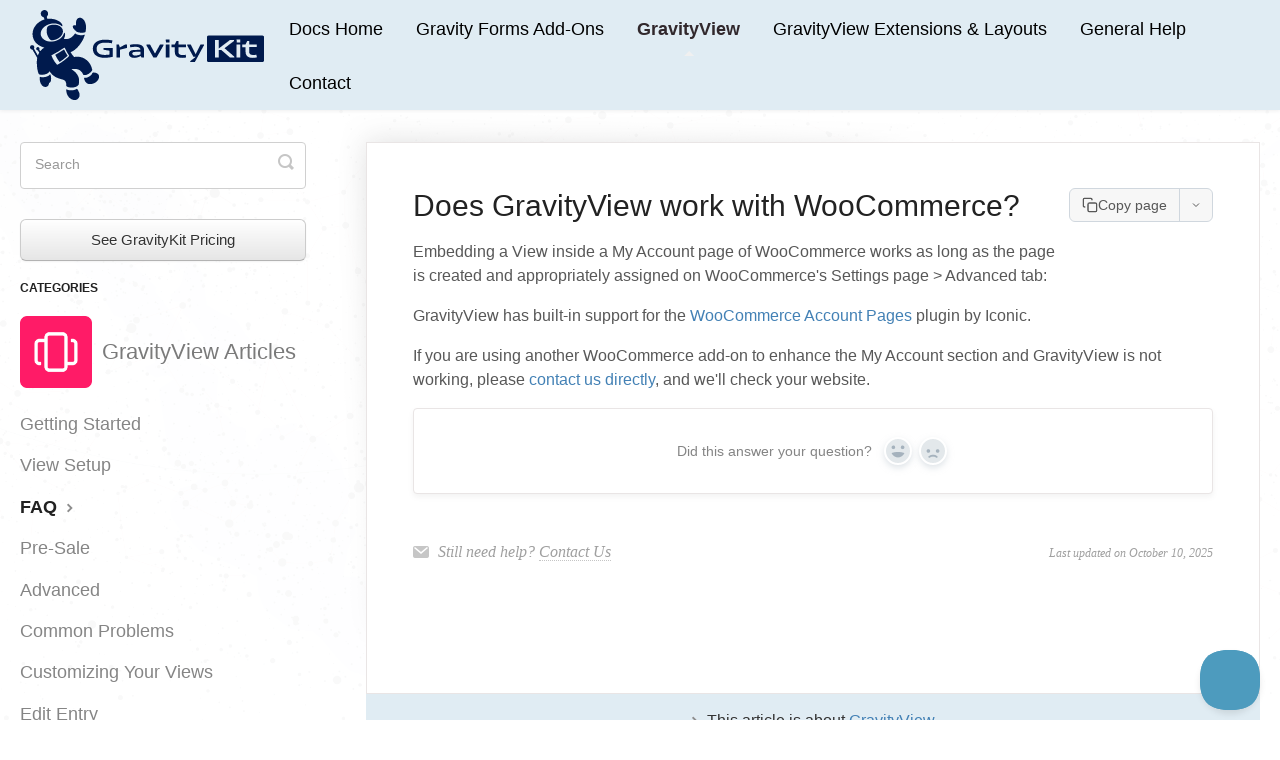

--- FILE ---
content_type: text/html; charset=utf-8
request_url: https://docs.gravitykit.com/article/685-does-gravityview-work-with-woocommerce
body_size: 7294
content:


<!DOCTYPE html>
<html>
    
<head>
    <meta charset="utf-8"/>
    <title>Does GravityView work with WooCommerce? - GravityKit Support, Knowledge Base, How-To &amp; Docs</title>
    <meta name="viewport" content="width=device-width, maximum-scale=1"/>
    <meta name="apple-mobile-web-app-capable" content="yes"/>
    <meta name="format-detection" content="telephone=no">
    <meta name="description" content="Embedding a View inside a My Account page of WooCommerce works as long as the page is created and appropriately assigned on WooCommerce&#x27;s Settings page &gt; Advanc"/>
    <meta name="author" content="GravityKit"/>
    <link rel="canonical" href="https://docs.gravitykit.com/article/685-does-gravityview-work-with-woocommerce"/>
    
        
   
            <meta name="twitter:card" content="summary"/>
            <meta name="twitter:title" content="Does GravityView work with WooCommerce?" />
            <meta name="twitter:description" content="Embedding a View inside a My Account page of WooCommerce works as long as the page is created and appropriately assigned on WooCommerce&#x27;s Settings page &gt; Advanc"/>


    

    
        <link rel="stylesheet" href="//d3eto7onm69fcz.cloudfront.net/assets/stylesheets/launch-1769883087322.css">
    
    <style>
        body { background: #ffffff; }
        .navbar .navbar-inner { background: #e6f0f5; }
        .navbar .nav li a, 
        .navbar .icon-private-w  { color: #000000; }
        .navbar .brand, 
        .navbar .nav li a:hover, 
        .navbar .nav li a:focus, 
        .navbar .nav .active a, 
        .navbar .nav .active a:hover, 
        .navbar .nav .active a:focus  { color: #31282c; }
        .navbar a:hover .icon-private-w, 
        .navbar a:focus .icon-private-w, 
        .navbar .active a .icon-private-w, 
        .navbar .active a:hover .icon-private-w, 
        .navbar .active a:focus .icon-private-w { color: #31282c; }
        #serp-dd .result a:hover,
        #serp-dd .result > li.active,
        #fullArticle strong a,
        #fullArticle a strong,
        .collection a,
        .contentWrapper a,
        .most-pop-articles .popArticles a,
        .most-pop-articles .popArticles a:hover span,
        .category-list .category .article-count,
        .category-list .category:hover .article-count { color: #4381b5; }
        #fullArticle, 
        #fullArticle p, 
        #fullArticle ul, 
        #fullArticle ol, 
        #fullArticle li, 
        #fullArticle div, 
        #fullArticle blockquote, 
        #fullArticle dd, 
        #fullArticle table { color:#585858; }
    </style>
    
        <link rel="stylesheet" href="//static.gravitykit.com/wp-content/themes/Website/help-scout-2025-12-01.css?version=1.19.2">
    
    <link rel="apple-touch-icon-precomposed" href="//d33v4339jhl8k0.cloudfront.net/docs/assets/54c58489e4b051242988532c/images/628d20a98c9b58508348ca35/Floaty-Icon.png">
    <link rel="shortcut icon" type="image/png" href="//d33v4339jhl8k0.cloudfront.net/docs/assets/54c58489e4b051242988532c/images/628d23468c9b58508348ca48/Floaty-Icon.png">
    <!--[if lt IE 9]>
    
        <script src="//d3eto7onm69fcz.cloudfront.net/assets/javascripts/html5shiv.min.js"></script>
    
    <![endif]-->
    
        <script type="application/ld+json">
        {"@context":"https://schema.org","@type":"WebSite","url":"https://docs.gravitykit.com","potentialAction":{"@type":"SearchAction","target":"https://docs.gravitykit.com/search?query={query}","query-input":"required name=query"}}
        </script>
    
        <script type="application/ld+json">
        {"@context":"https://schema.org","@type":"BreadcrumbList","itemListElement":[{"@type":"ListItem","position":1,"name":"GravityKit Support, Knowledge Base, How-To & Docs","item":"https://docs.gravitykit.com"},{"@type":"ListItem","position":2,"name":"GravityView","item":"https://docs.gravitykit.com/collection/319-gravityview"},{"@type":"ListItem","position":3,"name":"Does GravityView work with WooCommerce?","item":"https://docs.gravitykit.com/article/685-does-gravityview-work-with-woocommerce"}]}
        </script>
    
    
        <script type="text/javascript" data-cfasync="false">
    meta_desc = document.createElement( 'meta' );
    meta_desc.name = 'og:description';
    meta_desc.content = document.getElementsByName('description')[0].getAttribute('content').replace(/(<([^>]+)>)/ig,"").trim() + '...';
    document.head.appendChild( meta_desc );

    meta_title = document.createElement( 'meta' );
    meta_title.name = 'og:title';
    meta_title.content = document.title;
    document.head.appendChild( meta_title );
</script>

<script>
    /**
     * Is this the Help Scout Docs collection home page?
     *
     * @return {boolean}
     */
    function is_docs_home() {
        return window.location.pathname.length < 2;
    }

    function gv_html_decode( input ){
        var e = document.createElement('div');
        e.innerHTML = input;
        return e.childNodes.length === 0 ? "" : e.childNodes[0].nodeValue;
    }

    document.addEventListener('DOMContentLoaded', function() {
        Array.prototype.slice.call(
            document.querySelectorAll(
                '.category-list > .category > p:not(.article-count):not(:empty), #categoryHead > .descrip'
            )
        ).map( function ( el ) {
            var new_html    = gv_html_decode( el.innerHTML );
            var replace_with = is_docs_home() ? '' : '$1';
            el.innerHTML    = new_html.replace( /\<\!\-\-([\s\S]*?)\-\-\>/g, replace_with );
        } );
    });

    /**
     * Start purchase button customization
     * Oct 11, 2018
     * Updated Dec 1, 2025 - New Help Scout category IDs
     * Now scheduled in an idle callback / timeout to be non-blocking.
     */
    (function () {

        function run_button_customization() {

            if ( ! window.jQuery ) {
                return;
            }

            (function( $ ) {

                $( 'pre' ).each(function() {
                    $( this ).addClass('prettyprint');
                    var lang = $( this ).attr( 'lang' );
                    if ( ! lang ) {
                        return;
                    }
                    $( this ).wrapInner('<code class="language-' + lang + '">' );
                });

                var label        = '';
                var button       = $( '<a class="btn btn-block btn-large" href="https://www.gravitykit.com/pricing/">See GravityKit Pricing</a>' );

                var link         = null;
                var is_free      = false;
                var is_extension = $( '#extensions-plugins.active' ).length > 0;
                var is_add_on    = $( '#gravity-forms-add-ons.active' ).length > 0;
                var is_plugin    = is_add_on || is_extension;
                var is_article   = /\/article\//.test( location.pathname );
                var navlist_label = $( '.nav-list' ).find('.active a' ).text().trim();
                var anchor        = ( is_add_on || is_extension ) ? navlist_label : null;

                var pricing_page  = 'https://www.gravitykit.com/pricing/';

                // noinspection FallThroughInSwitchStatementJS
                switch ( navlist_label ) {
                    case 'GravityEdit':
                    case 'Inline Edit':
                        link = 'https://www.gravitykit.com/products/gravityview-inline-edit/';
                        break;
                    case 'GravityImport':
                    case 'Gravity Forms Entry Importer':
                        link = 'https://www.gravitykit.com/products/gravity-forms-entry-importer/';
                        break;
                    case 'Math by GravityView - Advanced Calculations for Gravity Forms':
                    case 'Math by GravityView':
                    case 'GravityMath':
                        link = 'https://www.gravitykit.com/products/math/';
                        break;
                    case 'Entry Revisions':
                    case 'GravityRevisions':
                        link = 'https://www.gravitykit.com/products/entry-revisions/';
                        break;
                    case 'Calendar':
                    case 'Gravity Forms Calendar':
                    case 'GravityCalendar':
                        link = 'https://www.gravitykit.com/products/calendar/';
                        break;
                    case 'GravityExport':
                        link = 'https://www.gravitykit.com/products/gravityexport/';
                        break;
                    case 'GravityActions':
                        link = 'https://www.gravitykit.com/products/gravityactions/';
                        break;
                    case 'GravityCharts':
                        link = 'https://www.gravitykit.com/products/gravitycharts/';
                        break;
                    case 'GravityBoard':
                        link = 'https://www.gravitykit.com/products/gravityboard/';
                        break;
                    case 'GravityMigrate':
                        link = 'https://www.gravitykit.com/products/gravitymigrate/';
                        break;
                    case 'Gravity Forms Dynamic Lookup':
                    case 'Lookup Field':
                    case 'Gravity Forms Lookup':
                        is_free = true;
                        link = 'https://www.gravitykit.com/products/gravity-forms-dynamic-lookup/';
                        break;
                    case 'Gravity Forms Entry Tags':
                        is_free = true;
                        link = 'https://www.gravitykit.com/products/gravity-forms-entry-tags/';
                        break;
                    case 'Gravity Forms Event Field':
                        is_free = true;
                        link = 'https://www.gravitykit.com/products/gravity-forms-event-field/';
                        break;
                    case 'Gravity Forms Zero Spam':
                        is_free = true;
                        link = 'https://www.gravitykit.com/products/gravity-forms-zero-spam/';
                        break;
                    case 'GravityExport Lite':
                        is_free = true;
                        link = 'https://www.gravitykit.com/products/gravityexport-lite/';
                        break;
                    case 'Gravity Forms Widget for Elementor':
                    case 'GF Widget for Elementor':
                        is_free = true;
                        link = 'https://www.gravitykit.com/products/gravity-forms-elementor-widget/';
                        break;
                    case 'DIY Layout':
                    case 'DataTables Layout':
                    case 'Maps Premium View':
                    case 'Maps Layout - Google Maps for Gravity Forms':
                    case 'Maps Layout':
                    case 'Maps':
                    case 'Multiple Forms':
                        anchor = 'All Access';
                        break;
                    default:
                        break;
                }

                if ( link ) {
                    button.attr( 'href', link );
                }

                if ( anchor ) {
                    if ( is_free ) {
                        button.html( 'Get <strong>' + anchor + '</strong> Free' );
                    } else {
                        button.html( 'Buy <strong>' + anchor + '</strong> Now' );
                    }
                }

                switch ( true ) {

                    // GravityView - category 1872
                    case /category\/1872-/.test( location.pathname ):
                    case ( $( '#gravityview.active' ).length > 0 ):
                        if ( is_article ) {
                            label = 'This article is about <a href="https://www.gravitykit.com">GravityView</a>.';
                        } else {
                            label = 'These articles are about <a href="https://www.gravitykit.com">GravityView</a>.';
                        }
                        break;

                    // Free plugins - categories: 1874 (Event Field), 1875 (Zero Spam), 1876 (Elementor Widget), 1881 (Export Lite), 1888 (Dynamic Lookup), 1889 (Entry Tags)
                    case /category\/(1874|1875|1876|1881|1888|1889)-/.test( location.pathname ):
                    case is_free:
                        if ( is_article || navlist_label ) {
                            label = navlist_label + ' is available for free.';
                        } else {
                            label = 'These plugins are all available for free.';
                        }
                        break;

                    // Paid add-ons included in All Access - categories: 1877 (GravityBoard), 1878 (GravityImport), 1879 (GravityEdit), 1880 (GravityExport), 1882 (GravityMath), 1883 (GravityCalendar), 1884 (GravityCharts), 1885 (GravityActions), 1886 (GravityRevisions), 1887 (GravityMigrate)
                    case /category\/(1877|1878|1879|1880|1882|1883|1884|1885|1886|1887)-/.test( location.pathname ):
                    case is_plugin:
                    case is_add_on:
                        if ( is_article && navlist_label ) {
                            label = navlist_label + ' is also included in the <a href="' + pricing_page + '?focus=all-access">GravityKit All Access</a> license.';
                        } else if ( navlist_label ) {
                            label = navlist_label + ' is also included in the <a href="' + pricing_page + '?focus=all-access">GravityKit All Access</a> license.';
                        } else {
                            label = 'These plugins are all included in the <a href="' + pricing_page + '?focus=all-access">GravityKit All Access</a> license.';
                        }
                        break;

                    // Settings, Licensing, & Support - category 1873
                    case /category\/1873-/.test( location.pathname ):
                        // No button or label for support articles
                        button = false;
                        break;

                    default:
                        button = false;
                        break;
                }

                if ( button ) {
                    button.insertAfter( '#searchBar' );
                }

                if ( label ) {
                    $( '<div class="related-product"><p><i class="icon-arrow"></i> ' + label + '</p></div>' ).appendTo( '#main-content' );
                }

            })(jQuery);
        }

        function schedule_button_customization() {
            if ( 'requestIdleCallback' in window ) {
                window.requestIdleCallback( run_button_customization );
            } else {
                window.setTimeout( run_button_customization, 0 );
            }
        }

        if ( document.readyState === 'loading' ) {
            document.addEventListener( 'DOMContentLoaded', schedule_button_customization );
        } else {
            schedule_button_customization();
        }

    })();
    /**
     * End purchase button customization
     */
</script>

<script src="https://cdn.jsdelivr.net/gh/google/code-prettify@master/loader/run_prettify.js?skin=desert&lang=css&lang=php&lang=html&lang=basic"></script>

<!-- Google tag (gtag.js) -->
<script async src="https://www.googletagmanager.com/gtag/js?id=AW-16597190544"></script>
<script>
    window.dataLayer = window.dataLayer || [];
    function gtag(){dataLayer.push(arguments);}
    gtag('js', new Date());

    gtag('config', 'AW-16597190544');
</script>

<script src="https://www.gravitykit.com/help-scout/help-scout-copy-dropdown.js?v=1.0.32" async="true"></script>
    
</head>
    
    <body>
        
<header id="mainNav" class="navbar">
    <div class="navbar-inner">
        <div class="container-fluid">
            <a class="brand" href="https://www.gravitykit.com/support/">
            
                
                    <img src="//d33v4339jhl8k0.cloudfront.net/docs/assets/54c58489e4b051242988532c/images/628956ea68d51e7794442918/GravityKit-Wordmark-Color-(Dark)_1@2x.png" alt="GravityKit Support, Knowledge Base, How-To &amp; Docs" width="225" height="75">
                

            
            </a>
            
                <button type="button" class="btn btn-navbar" data-toggle="collapse" data-target=".nav-collapse">
                    <span class="sr-only">Toggle Navigation</span>
                    <span class="icon-bar"></span>
                    <span class="icon-bar"></span>
                    <span class="icon-bar"></span>
                </button>
            
            <div class="nav-collapse collapse">
                <nav role="navigation"><!-- added for accessibility -->
                <ul class="nav">
                    
                        <li id="home"><a href="/">Docs Home <b class="caret"></b></a></li>
                    
                    
                        
                            <li  id="gravity-forms-add-ons"><a href="/collection/762-gravity-forms-add-ons">Gravity Forms Add-Ons  <b class="caret"></b></a></li>
                        
                            <li  class="active"  id="gravityview"><a href="/collection/319-gravityview">GravityView  <b class="caret"></b></a></li>
                        
                            <li  id="gravityview-extensions-layouts"><a href="/collection/190-gravityview-extensions-layouts">GravityView Extensions &amp; Layouts  <b class="caret"></b></a></li>
                        
                            <li  id="general-help"><a href="/collection/739-general-help">General Help  <b class="caret"></b></a></li>
                        
                    
                    
                        <li id="contact"><a href="#" class="contactUs" onclick="window.Beacon('open')">Contact</a></li>
                        <li id="contactMobile"><a href="#" class="contactUs" onclick="window.Beacon('open')">Contact</a></li>
                    
                </ul>
                </nav>
            </div><!--/.nav-collapse -->
        </div><!--/container-->
    </div><!--/navbar-inner-->
</header>
        <section id="contentArea" class="container-fluid">
            <div class="row-fluid">
                <section id="main-content" class="span9">
                    <div class="contentWrapper">
                        
    
    <article id="fullArticle">
        <h1 class="title">Does GravityView work with WooCommerce?</h1>
    
        <a href="javascript:window.print()" class="printArticle" title="Print this article" aria-label="Print this Article"><i class="icon-print"></i></a>
        <p>Embedding a View inside a My Account page of WooCommerce works as long as the page is created and appropriately assigned on WooCommerce's Settings page &gt; Advanced tab:</p>
<p><imgs settings page_ src="https://www.gravitykit.com/wp-content/uploads/2025/10/file-EkSQyuJl2x.png" alt="WooCommerce page setup: assigns Cart, Checkout, My account pages for user navigation" style="width: 100%; max-width: 100%; "></imgs></p>
<p>GravityView has built-in support for the <a href="https://iconicwp.com/products/woocommerce-account-pages/" target="_blank">WooCommerce Account Pages</a> plugin by Iconic.</p>
<p>If you are using another WooCommerce add-on to enhance the My Account section and GravityView is not working, please <a href="https://www.gravitykit.com/support/" target="_blank">contact us directly</a>, and we'll check your website.</p>
    </article>
    
        <div class="articleRatings" data-article-url="https://docs.gravitykit.com/article/685-does-gravityview-work-with-woocommerce">
            <span class="articleRatings-question">Did this answer your question?</span>
            <span class="articleRatings-feedback">
                <span class="articleRatings-feedback-tick">
                    <svg height="20" viewBox="0 0 20 20" width="20" xmlns="http://www.w3.org/2000/svg">
                        <path d="m8 14a.997.997 0 0 1 -.707-.293l-2-2a.999.999 0 1 1 1.414-1.414l1.293 1.293 4.293-4.293a.999.999 0 1 1 1.414 1.414l-5 5a.997.997 0 0 1 -.707.293" fill="#2CC683" fill-rule="evenodd"/>
                    </svg>
                </span>
                <span class="articleRatings-feedback-message">Thanks for the feedback</span>
            </span>
            <span class="articleRatings-failure">There was a problem submitting your feedback. Please try again later.</span>
            <div class="articleRatings-actions">
                <button class="rateAction rateAction--positive" data-rating="positive">
                    <span class="sr-only">Yes</span>
                    <span class="rating-face">
                        <svg xmlns="http://www.w3.org/2000/svg" width="24" height="24">
                            <path fill-rule="evenodd" d="M5.538 14.026A19.392 19.392 0 0 1 12 12.923c2.26 0 4.432.388 6.462 1.103-1.087 2.61-3.571 4.436-6.462 4.436-2.891 0-5.375-1.825-6.462-4.436zm1.847-3.872a1.846 1.846 0 1 1 0-3.692 1.846 1.846 0 0 1 0 3.692zm9.23 0a1.846 1.846 0 1 1 0-3.692 1.846 1.846 0 0 1 0 3.692z"/>
                        </svg>
                    </span>
                </button>
                <button class="rateAction rateAction--negative" data-rating="negative">
                    <span class="sr-only">No</span>
                    <span class="rating-face">
                        <svg xmlns="http://www.w3.org/2000/svg" width="24" height="24">
                            <path fill-rule="evenodd" d="M7.385 13.846a1.846 1.846 0 1 1 0-3.692 1.846 1.846 0 0 1 0 3.692zm9.23 0a1.846 1.846 0 1 1 0-3.692 1.846 1.846 0 0 1 0 3.692zm-.967 4.95a.992.992 0 0 1-.615-.212c-1.701-1.349-4.364-1.349-6.065 0a.998.998 0 0 1-1.36-.123.895.895 0 0 1 .127-1.3A6.897 6.897 0 0 1 12 15.692c1.555 0 3.069.521 4.266 1.467.41.326.467.909.127 1.3a.982.982 0 0 1-.745.335z"/>
                        </svg>
                    </span>
                </button>
            </div>
        </div>
     

    <section class="articleFoot">
    
        <i class="icon-contact"></i>
        <p class="help">Still need help?
            <a id="sbContact" href="#" class="contactUs" onclick="window.Beacon('open')">Contact Us</a>
            <a id="sbContactMobile" href="#" class="contactUs" onclick="window.Beacon('open')">Contact Us</a>
        </p>
    

    <time class="lu" datetime=2025-10-10 >Last updated on October 10, 2025</time>
    </section>

                    </div><!--/contentWrapper-->
                    
                </section><!--/content-->
                <aside id="sidebar" class="span3">
                 

<form action="/search" method="GET" id="searchBar" class="sm" autocomplete="off">
    
                    <input type="hidden" name="collectionId" value="566dfabbc6979143615564bf"/>
                    <input type="text" name="query" title="search-query" class="search-query" placeholder="Search" value="" aria-label="Search" />
                    <button type="submit">
                        <span class="sr-only">Toggle Search</span>
                        <i class="icon-search"></i>
                    </button>
                    <div id="serp-dd" style="display: none;" class="sb">
                        <ul class="result">
                        </ul>
                    </div>
                
</form>

                
                    <h3>Categories</h3>
                    <ul class="nav nav-list">
                    
                        
                            <li ><a href="/category/766-getting-started">Getting Started  <i class="icon-arrow"></i></a></li>
                        
                    
                        
                            <li ><a href="/category/358-getting-started">View Setup  <i class="icon-arrow"></i></a></li>
                        
                    
                        
                            <li  class="active" ><a href="/category/537-faq">FAQ  <i class="icon-arrow"></i></a></li>
                        
                    
                        
                            <li ><a href="/category/499-pre-sale">Pre-Sale  <i class="icon-arrow"></i></a></li>
                        
                    
                        
                            <li ><a href="/category/360-advanced">Advanced  <i class="icon-arrow"></i></a></li>
                        
                    
                        
                            <li ><a href="/category/365-common-problems">Common Problems  <i class="icon-arrow"></i></a></li>
                        
                    
                        
                            <li ><a href="/category/362-customizing-your-views">Customizing Your Views  <i class="icon-arrow"></i></a></li>
                        
                    
                        
                            <li ><a href="/category/668-edit-entry">Edit Entry  <i class="icon-arrow"></i></a></li>
                        
                    
                        
                            <li ><a href="/category/387-entry-approval">Entry Approval  <i class="icon-arrow"></i></a></li>
                        
                    
                        
                            <li ><a href="/category/324-filter-and-sort-results">Filter and Sort Results  <i class="icon-arrow"></i></a></li>
                        
                    
                        
                            <li ><a href="/category/361-gravity-forms">Gravity Forms  <i class="icon-arrow"></i></a></li>
                        
                    
                        
                            <li ><a href="/category/323-merge-tags">Merge Tags  <i class="icon-arrow"></i></a></li>
                        
                    
                        
                            <li ><a href="/category/364-roles-and-capabilities">Roles and Capabilities  <i class="icon-arrow"></i></a></li>
                        
                    
                        
                            <li ><a href="/category/325-search">Search  <i class="icon-arrow"></i></a></li>
                        
                    
                        
                            <li ><a href="/category/322-shortcodes">Shortcodes  <i class="icon-arrow"></i></a></li>
                        
                    
                        
                            <li ><a href="/category/706-view-settings">View Settings  <i class="icon-arrow"></i></a></li>
                        
                    
                        
                            <li ><a href="/category/363-wordpress-posts">WordPress Posts  <i class="icon-arrow"></i></a></li>
                        
                    
                    </ul>
                
                </aside><!--/span-->
            </div><!--/row-->
            <div id="noResults" style="display:none;">No results found</div>
            <footer>
                

<p>&copy;
    
        <a href="https://www.gravitykit.com/support/">GravityKit</a>
    
    2026. <span>Powered by <a rel="nofollow noopener noreferrer" href="https://www.helpscout.com/docs-refer/?co=GravityKit&utm_source=docs&utm_medium=footerlink&utm_campaign=Docs+Branding" target="_blank">Help Scout</a></span>
    
        
    
</p>

            </footer>
        </section><!--/.fluid-container-->
        
            

<script id="beaconLoader" type="text/javascript">!function(e,t,n){function a(){var e=t.getElementsByTagName("script")[0],n=t.createElement("script");n.type="text/javascript",n.async=!0,n.src="https://beacon-v2.helpscout.net",e.parentNode.insertBefore(n,e)}if(e.Beacon=n=function(t,n,a){e.Beacon.readyQueue.push({method:t,options:n,data:a})},n.readyQueue=[],"complete"===t.readyState)return a();e.attachEvent?e.attachEvent("onload",a):e.addEventListener("load",a,!1)}(window,document,window.Beacon||function(){});</script>
<script type="text/javascript">window.Beacon('init', 'b8269944-f7a8-4b82-bb5d-1e2205754261')</script>

<script type="text/javascript">
    function hashChanged() {
        var hash = window.location.hash.substring(1); 
        if (hash === 'contact') {
            window.Beacon('open')
        }
    }

    if (window.location.hash) {
        hashChanged()
    }

    window.onhashchange = function () {
        hashChanged()
    }

    window.addEventListener('hashchange', hashChanged, false);

</script>

        
        
    <script src="//d3eto7onm69fcz.cloudfront.net/assets/javascripts/app4.min.js"></script>

<script>
// keep iOS links from opening safari
if(("standalone" in window.navigator) && window.navigator.standalone){
// If you want to prevent remote links in standalone web apps opening Mobile Safari, change 'remotes' to true
var noddy, remotes = false;
document.addEventListener('click', function(event) {
noddy = event.target;
while(noddy.nodeName !== "A" && noddy.nodeName !== "HTML") {
noddy = noddy.parentNode;
}

if('href' in noddy && noddy.href.indexOf('http') !== -1 && (noddy.href.indexOf(document.location.host) !== -1 || remotes)){
event.preventDefault();
document.location.href = noddy.href;
}

},false);
}
</script>
        
    <script defer src="https://static.cloudflareinsights.com/beacon.min.js/vcd15cbe7772f49c399c6a5babf22c1241717689176015" integrity="sha512-ZpsOmlRQV6y907TI0dKBHq9Md29nnaEIPlkf84rnaERnq6zvWvPUqr2ft8M1aS28oN72PdrCzSjY4U6VaAw1EQ==" data-cf-beacon='{"version":"2024.11.0","token":"429e93952c0d4486b5b761da24ad4556","server_timing":{"name":{"cfCacheStatus":true,"cfEdge":true,"cfExtPri":true,"cfL4":true,"cfOrigin":true,"cfSpeedBrain":true},"location_startswith":null}}' crossorigin="anonymous"></script>
</body>
</html>




--- FILE ---
content_type: application/javascript
request_url: https://www.gravitykit.com/help-scout/help-scout-copy-dropdown.js?v=1.0.32
body_size: 8584
content:
// Help Scout Copy Page Dropdown
// Adds a dropdown to single docs pages with copy/view options

(function() {
    'use strict';

    // Configuration object
    const CONFIG = {
        selectors: {
            article: 'article#fullArticle',
            title: 'h1.title',
            dropdownContainer: '.copy-page-dropdown-container',
            dropdownBtn: '.copy-page-btn',
            dropdown: '.copy-page-dropdown',
            dropdownItems: '.dropdown-item',
            mainButton: '.copy-page-btn-main',
            arrowButton: '.copy-page-btn-arrow'
        },
        icons: {
            // Claude icon as embedded SVG
            claude: `<svg height="20" style="flex:none;line-height:1" viewBox="0 0 24 24" width="20" xmlns="http://www.w3.org/2000/svg"><title>Claude</title><path d="M4.709 15.955l4.72-2.647.08-.23-.08-.128H9.2l-.79-.048-2.698-.073-2.339-.097-2.266-.122-.571-.121L0 11.784l.055-.352.48-.321.686.06 1.52.103 2.278.158 1.652.097 2.449.255h.389l.055-.157-.134-.098-.103-.097-2.358-1.596-2.552-1.688-1.336-.972-.724-.491-.364-.462-.158-1.008.656-.722.881.06.225.061.893.686 1.908 1.476 2.491 1.833.365.304.145-.103.019-.073-.164-.274-1.355-2.446-1.446-2.49-.644-1.032-.17-.619a2.97 2.97 0 01-.104-.729L6.283.134 6.696 0l.996.134.42.364.62 1.414 1.002 2.229 1.555 3.03.456.898.243.832.091.255h.158V9.01l.128-1.706.237-2.095.23-2.695.08-.76.376-.91.747-.492.584.28.48.685-.067.444-.286 1.851-.559 2.903-.364 1.942h.212l.243-.242.985-1.306 1.652-2.064.73-.82.85-.904.547-.431h1.033l.76 1.129-.34 1.166-1.064 1.347-.881 1.142-1.264 1.7-.79 1.36.073.11.188-.02 2.856-.606 1.543-.28 1.841-.315.833.388.091.395-.328.807-1.969.486-2.309.462-3.439.813-.042.03.049.061 1.549.146.662.036h1.622l3.02.225.79.522.474.638-.079.485-1.215.62-1.64-.389-3.829-.91-1.312-.329h-.182v.11l1.093 1.068 2.006 1.81 2.509 2.33.127.578-.322.455-.34-.049-2.205-1.657-.851-.747-1.926-1.62h-.128v.17l.444.649 2.345 3.521.122 1.08-.17.353-.608.213-.668-.122-1.374-1.925-1.415-2.167-1.143-1.943-.14.08-.674 7.254-.316.37-.729.28-.607-.461-.322-.747.322-1.476.389-1.924.315-1.53.286-1.9.17-.632-.012-.042-.14.018-1.434 1.967-2.18 2.945-1.726 1.845-.414.164-.717-.37.067-.662.401-.589 2.388-3.036 1.44-1.882.93-1.086-.006-.158h-.055L4.132 18.56l-1.13.146-.487-.456.061-.746.231-.243 1.908-1.312-.006.006z" fill="#D97757" fill-rule="nonzero"></path></svg>`,
            // ChatGPT icon as embedded SVG
            chatgpt: `<svg width="20" height="20" viewBox="0 0 24 24" fill="none" xmlns="http://www.w3.org/2000/svg"><path d="M22.282 9.821a5.985 5.985 0 0 0-.516-4.91 6.046 6.046 0 0 0-6.51-2.9A6.065 6.065 0 0 0 4.981 4.18a5.985 5.985 0 0 0-3.998 2.9 6.046 6.046 0 0 0 .743 7.097 5.98 5.98 0 0 0 .51 4.911 6.051 6.051 0 0 0 6.515 2.9A5.985 5.985 0 0 0 13.26 24a6.056 6.056 0 0 0 5.772-4.206 5.99 5.99 0 0 0 3.997-2.9 6.056 6.056 0 0 0-.747-7.073zM13.26 22.43a4.476 4.476 0 0 1-2.876-1.04l.141-.081 4.779-2.758a.795.795 0 0 0 .392-.681v-6.737l2.02 1.168a.071.071 0 0 1 .038.052v5.583a4.504 4.504 0 0 1-4.494 4.494zM3.6 18.304a4.47 4.47 0 0 1-.535-3.014l.142.085 4.783 2.759a.771.771 0 0 0 .78 0l5.843-3.369v2.332a.08.08 0 0 1-.033.062L9.74 19.95a4.5 4.5 0 0 1-6.14-1.646zM2.34 7.896a4.485 4.485 0 0 1 2.366-1.973V11.6a.766.766 0 0 0 .388.676l5.815 3.355-2.02 1.168a.076.076 0 0 1-.071 0l-4.83-2.786A4.504 4.504 0 0 1 2.34 7.872zm16.597 3.855l-5.833-3.387L15.119 7.2a.076.076 0 0 1 .071 0l4.83 2.791a4.494 4.494 0 0 1-.676 8.105v-5.678a.79.79 0 0 0-.407-.667zm2.01-3.023l-.141-.085-4.774-2.782a.776.776 0 0 0-.785 0L9.409 9.23V6.897a.066.066 0 0 1 .028-.061l4.83-2.787a4.5 4.5 0 0 1 6.68 4.66zm-12.64 4.135l-2.02-1.164a.08.08 0 0 1-.038-.057V6.075a4.5 4.5 0 0 1 7.375-3.453l-.142.08L8.704 5.46a.795.795 0 0 0-.393.681zm1.097-2.365l2.602-1.5 2.607 1.5v2.999l-2.597 1.5-2.607-1.5z" fill="#10A37F"/></svg>`
        },
        toast: {
            duration: 3000,
            fadeOutDuration: 300
        },
        animation: {
            dropdownDelay: 100
        },
        edgeMargin: 20,
        debounceDelay: 250
    };

    // State management
    const state = {
        isDropdownOpen: false,
        isCopying: false,
        elements: {}
    };

    // Utility functions
    const Utils = {
        debounce(func, wait) {
            let timeout;
            return function executedFunction(...args) {
                const later = () => {
                    clearTimeout(timeout);
                    func(...args);
                };
                clearTimeout(timeout);
                timeout = setTimeout(later, wait);
            };
        },

        escapeHtml(text) {
            const div = document.createElement('div');
            div.textContent = text;
            return div.innerHTML;
        },

        isArticlePage() {
            return /\/article\//.test(window.location.pathname);
        },

        shouldShowMarkdown() {
            const urlParams = new URLSearchParams(window.location.search);
            return urlParams.has('md') || urlParams.has('markdown');
        },

        createElementFromHTML(htmlString) {
            const div = document.createElement('div');
            div.innerHTML = htmlString.trim();
            return div.firstChild;
        }
    };

    // Markdown converter module
    const MarkdownConverter = {
        processInlineElements(element) {
            let result = '';

            if (element.nodeType === Node.TEXT_NODE) {
                return element.textContent;
            }

            element.childNodes.forEach(node => {
                if (node.nodeType === Node.TEXT_NODE) {
                    result += node.textContent;
                } else if (node.nodeType === Node.ELEMENT_NODE) {
                    const tagName = node.tagName.toLowerCase();

                    switch(tagName) {
                        case 'code':
                            result += '`' + node.textContent + '`';
                            break;
                        case 'strong':
                        case 'b':
                            result += '**' + this.processInlineElements(node) + '**';
                            break;
                        case 'em':
                        case 'i':
                            result += '*' + this.processInlineElements(node) + '*';
                            break;
                        case 'a':
                            const href = node.getAttribute('href') || '';
                            result += '[' + this.processInlineElements(node) + '](' + href + ')';
                            break;
                        case 'br':
                            result += '\n';
                            break;
                        default:
                            result += this.processInlineElements(node);
                    }
                }
            });

            return result;
        },

        convertTableToMarkdown(table) {
            const headers = Array.from(table.querySelectorAll('thead th, thead td'));
            const rows = Array.from(table.querySelectorAll('tbody tr'));
            let markdown = '';

            if (headers.length > 0) {
                markdown += '| ' + headers.map(h => h.textContent.trim()).join(' | ') + ' |\n';
                markdown += '| ' + headers.map(() => '---').join(' | ') + ' |\n';
            }

            rows.forEach(row => {
                const cells = Array.from(row.querySelectorAll('td, th'));
                markdown += '| ' + cells.map(c => c.textContent.trim()).join(' | ') + ' |\n';
            });

            return markdown + '\n';
        },

        convertListToMarkdown(list, isOrdered) {
            let markdown = '';
            const items = list.querySelectorAll(':scope > li');

            items.forEach((li, index) => {
                const prefix = isOrdered ? (index + 1) + '. ' : '- ';
                const liClone = li.cloneNode(true);
                const nestedLists = liClone.querySelectorAll('ul, ol');
                nestedLists.forEach(nestedList => nestedList.remove());

                markdown += prefix + this.processInlineElements(liClone) + '\n';

                // Process nested lists
                const nestedUl = li.querySelector(':scope > ul');
                const nestedOl = li.querySelector(':scope > ol');
                if (nestedUl || nestedOl) {
                    const nestedItems = (nestedUl || nestedOl).querySelectorAll(':scope > li');
                    nestedItems.forEach((nestedLi, nestedIndex) => {
                        const nestedPrefix = nestedUl ? '  - ' : '  ' + (nestedIndex + 1) + '. ';
                        markdown += nestedPrefix + this.processInlineElements(nestedLi) + '\n';
                    });
                }
            });

            return markdown + '\n';
        },

        convertIframeToMarkdown(iframe) {
            const src = iframe.src || '';
            const title = iframe.title || 'Embedded content';

            if (src.includes('youtube.com') || src.includes('youtu.be')) {
                const playlistMatch = src.match(/[?&]list=([^&]+)/);
                if (playlistMatch) {
                    const playlistId = playlistMatch[1];
                    return `\n[YouTube Playlist: ${title}](https://www.youtube.com/playlist?list=${playlistId})\n\n`;
                } else {
                    const videoMatch = src.match(/(?:youtube\.com\/embed\/|youtu\.be\/)([^?&]+)/);
                    if (videoMatch && videoMatch[1] !== 'videoseries') {
                        const videoId = videoMatch[1];
                        return `\n[YouTube Video: ${title}](https://www.youtube.com/watch?v=${videoId})\n\n`;
                    }
                }
            }

            return `\n<iframe src="${src}" width="${iframe.width || 'auto'}" height="${iframe.height || 'auto'}" title="${title}"></iframe>\n\n`;
        },

        getPageMarkdown() {
            const article = document.querySelector('article');
            if (!article) return '';

            let markdown = '';

            // Get title from outside article if it exists
            const pageTitle = document.querySelector('h1');
            if (pageTitle && !article.contains(pageTitle)) {
                markdown += '# ' + pageTitle.textContent.trim() + '\n\n';
            }

            // Convert article content to markdown
            const elements = article.querySelectorAll('p, h1, h2, h3, h4, h5, h6, ul, ol, pre, blockquote, table, iframe, video, img');

            elements.forEach(el => {
                if (el.closest('.copy-page-dropdown-container')) return;

                const tagName = el.tagName.toLowerCase();

                switch(tagName) {
                    case 'h1':
                        markdown += '# ' + this.processInlineElements(el) + '\n\n';
                        break;
                    case 'h2':
                        markdown += '## ' + this.processInlineElements(el) + '\n\n';
                        break;
                    case 'h3':
                        markdown += '### ' + this.processInlineElements(el) + '\n\n';
                        break;
                    case 'h4':
                        markdown += '#### ' + this.processInlineElements(el) + '\n\n';
                        break;
                    case 'h5':
                        markdown += '##### ' + this.processInlineElements(el) + '\n\n';
                        break;
                    case 'h6':
                        markdown += '###### ' + this.processInlineElements(el) + '\n\n';
                        break;
                    case 'p':
                        const pContent = this.processInlineElements(el);
                        if (pContent.trim()) {
                            markdown += pContent + '\n\n';
                        }
                        break;
                    case 'ul':
                        markdown += this.convertListToMarkdown(el, false);
                        break;
                    case 'ol':
                        markdown += this.convertListToMarkdown(el, true);
                        break;
                    case 'pre':
                        const code = el.querySelector('code');
                        const lang = code ? code.className.replace('language-', '') : '';
                        const codeContent = (code || el).textContent;
                        markdown += '```' + lang + '\n' + codeContent + '\n```\n\n';
                        break;
                    case 'blockquote':
                        const lines = el.textContent.trim().split('\n');
                        lines.forEach(line => {
                            markdown += '> ' + line + '\n';
                        });
                        markdown += '\n';
                        break;
                    case 'table':
                        markdown += this.convertTableToMarkdown(el);
                        break;
                    case 'iframe':
                        markdown += this.convertIframeToMarkdown(el);
                        break;
                    case 'video':
                        const videoSrc = el.src || el.querySelector('source')?.src || '';
                        markdown += `\n<video src="${videoSrc}" controls width="${el.width || 'auto'}" height="${el.height || 'auto'}"></video>\n\n`;
                        break;
                    case 'img':
                        const alt = el.alt || '';
                        const imgSrc = el.src || '';
                        markdown += `![${alt}](${imgSrc})\n\n`;
                        break;
                }
            });

            return markdown.trim();
        }
    };

    // Clipboard module
    const Clipboard = {
        async copyText(text) {
            try {
                if (navigator.clipboard && navigator.clipboard.writeText) {
                    await navigator.clipboard.writeText(text);
                    return true;
                } else {
                    return this.copyUsingFallback(text);
                }
            } catch (error) {
                console.error('Clipboard API failed:', error);
                return this.copyUsingFallback(text);
            }
        },

        copyUsingFallback(text) {
            const textarea = document.createElement('textarea');
            textarea.value = text;
            textarea.style.position = 'fixed';
            textarea.style.opacity = '0';
            textarea.style.pointerEvents = 'none';
            textarea.setAttribute('aria-hidden', 'true');

            document.body.appendChild(textarea);
            textarea.focus();
            textarea.select();

            let success = false;
            try {
                success = document.execCommand('copy');
            } catch (err) {
                console.error('Fallback copy failed:', err);
            }

            document.body.removeChild(textarea);
            return success;
        }
    };

    // UI module
    const UI = {
        showToast(message, type = 'success') {
            const existingToast = document.querySelector('.help-scout-toast');
            if (existingToast) {
                existingToast.remove();
            }

            const toast = document.createElement('div');
            toast.className = 'help-scout-toast';
            toast.textContent = message;
            toast.setAttribute('role', 'alert');
            toast.setAttribute('aria-live', 'polite');

            if (type === 'error') {
                toast.style.background = '#dc3545';
            }

            document.body.appendChild(toast);

            setTimeout(() => {
                toast.style.opacity = '0';
                toast.style.transition = `opacity ${CONFIG.toast.fadeOutDuration}ms ease`;
                setTimeout(() => {
                    if (toast.parentNode) {
                        document.body.removeChild(toast);
                    }
                }, CONFIG.toast.fadeOutDuration);
            }, CONFIG.toast.duration);
        },

        createStyles() {
            const styleSheet = document.createElement('style');
            styleSheet.id = 'help-scout-copy-dropdown-styles';
            styleSheet.textContent = `
                .copy-page-container {
                    float: right;
                    margin: 1.5em 0 1.5em 1.5em;
                }

                @media (max-width: 768px) {
                    .copy-page-container {
                        float: none;
                        margin: 1em 0;
                    }
                }

                .copy-page-dropdown-container {
                    position: relative;
                    display: inline-block;
                    margin-left: 10px;
                    vertical-align: middle;
                }

                .copy-page-btn {
                    background: white;
                    border: 1px solid #d0d7de;
                    border-radius: 6px;
                    padding: 0;
                    font-size: 14px;
                    cursor: pointer;
                    display: flex;
                    align-items: stretch;
                    font-family: -apple-system, BlinkMacSystemFont, 'Segoe UI', Roboto, sans-serif;
                    overflow: hidden;
                    height: 32px;
                    transition: box-shadow 0.2s ease;
                }

                .copy-page-btn:hover {
                    color: #31282c;
                    box-shadow: 0 1px 3px rgba(0,0,0,0.12);
                }

                .copy-page-btn-main {
                    display: flex;
                    align-items: center;
                    gap: 8px;
                    padding: 0 12px;
                    flex: 1;
                    background: rgba(0, 0, 0, 0.03);
                    transition: background-color 0.15s ease;
                    line-height: 1;
                }

                .copy-page-btn-arrow {
                    display: flex;
                    align-items: center;
                    justify-content: center;
                    padding: 0 10px;
                    border-left: 1px solid #d0d7de;
                    background: rgba(0, 0, 0, 0.03);
                    transition: background-color 0.15s ease;
                }

                .copy-page-btn-main:hover,
                .copy-page-btn-arrow:hover {
                    color: #31282c;
                    background: rgba(0, 0, 0, 0.05);
                }

                .copy-page-btn-main:active,
                .copy-page-btn-arrow:active {
                    color: #31282c;
                    background: rgba(0, 0, 0, 0.1);
                }

                .copy-page-btn-main:focus-visible,
                .copy-page-btn-arrow:focus-visible {
                    outline: 2px solid #0969da;
                    outline-offset: -2px;
                }

                .copy-page-dropdown {
                    display: none;
                    position: absolute;
                    top: 100%;
                    left: 0;
                    margin-top: 4px;
                    background: white;
                    border: 1px solid #d1d5da;
                    border-radius: 6px;
                    box-shadow: 0 8px 24px rgba(0,0,0,0.12);
                    min-width: 320px;
                    z-index: 1000;
                    opacity: 0;
                    transform: translateY(-10px);
                    transition: opacity 0.2s ease, transform 0.2s ease;
                }

                .copy-page-dropdown.show {
                    display: block;
                    opacity: 1;
                    transform: translateY(0);
                }

                .dropdown-item {
                    padding: 16px 20px;
                    cursor: pointer;
                    display: flex;
                    align-items: flex-start;
                    gap: 12px;
                    font-size: 14px;
                    transition: background-color 0.15s ease;
                }

                .dropdown-item:first-child {
                    border-radius: 6px 6px 0 0;
                }

                .dropdown-item:last-child {
                    border-radius: 0 0 6px 6px;
                }

                .dropdown-item:not(:last-child) {
                    border-bottom: 1px solid #e1e4e8;
                }

                .dropdown-item:hover {
                    color: #31282c;
                    background-color: #f6f8fa;
                }

                .dropdown-item:focus-visible {
                    background-color: #f6f8fa;
                    outline: 2px solid #0969da;
                    outline-offset: -2px;
                }

                .dropdown-item svg,
                .dropdown-item img {
                    flex-shrink: 0;
                    margin-top: 2px;
                }

                .dropdown-item-content {
                    display: flex;
                    flex-direction: column;
                }

                .dropdown-item-title {
                    font-weight: 600;
                    margin-bottom: 4px;
                }

                .dropdown-item-desc {
                    font-size: 13px;
                    color: #57606a;
                    line-height: 1.4;
                }

                .help-scout-toast {
                    position: fixed;
                    bottom: 20px;
                    right: 20px;
                    background: #28a745;
                    color: white;
                    padding: 12px 24px;
                    border-radius: 4px;
                    font-size: 14px;
                    z-index: 10000;
                    animation: slideIn 0.3s ease;
                    box-shadow: 0 2px 5px rgba(0,0,0,0.2);
                }

                @keyframes slideIn {
                    from { transform: translateX(100%); opacity: 0; }
                    to { transform: translateX(0); opacity: 1; }
                }

                @media (prefers-reduced-motion: reduce) {
                    .copy-page-dropdown,
                    .copy-page-btn-main,
                    .copy-page-btn-arrow,
                    .dropdown-item,
                    .help-scout-toast {
                        transition: none;
                    }

                    @keyframes slideIn {
                        from { opacity: 0; }
                        to { opacity: 1; }
                    }
                }
            `;
            document.head.appendChild(styleSheet);
        },

        createDropdownHTML() {
            return `
                <div class="copy-page-dropdown-container">
                    <div class="copy-page-btn" aria-label="Copy page options" aria-haspopup="true" aria-expanded="false">
                        <span class="copy-page-btn-main">
                            <svg width="16" height="16" viewBox="0 0 24 24" fill="none" stroke="currentColor" stroke-width="2">
                                <rect x="9" y="9" width="13" height="13" rx="2" ry="2"></rect>
                                <path d="M5 15H4a2 2 0 0 1-2-2V4a2 2 0 0 1 2-2h9a2 2 0 0 1 2 2v1"></path>
                            </svg>
                            Copy page
                        </span>
                        <span class="copy-page-btn-arrow">
                            <svg width="12" height="12" viewBox="0 0 24 24" fill="none" stroke="currentColor" stroke-width="2">
                                <polyline points="6 9 12 15 18 9"></polyline>
                            </svg>
                        </span>
                    </div>
                    <div class="copy-page-dropdown" role="menu" aria-labelledby="copy-page-btn">
                        <div class="dropdown-item" role="menuitem" tabindex="0" data-action="copy-page">
                            <svg width="20" height="20" viewBox="0 0 24 24" fill="none" stroke="currentColor" stroke-width="2">
                                <rect x="9" y="9" width="13" height="13" rx="2" ry="2"></rect>
                                <path d="M5 15H4a2 2 0 0 1-2-2V4a2 2 0 0 1 2-2h9a2 2 0 0 1 2 2v1"></path>
                            </svg>
                            <div class="dropdown-item-content">
                                <div class="dropdown-item-title">Copy page</div>
                                <div class="dropdown-item-desc">Copy page as Markdown for LLMs</div>
                            </div>
                        </div>
                        <div class="dropdown-item" role="menuitem" tabindex="0" data-action="view-markdown">
                            <svg width="20" height="20" viewBox="0 0 24 24" fill="none" stroke="currentColor" stroke-width="2">
                                <path d="M14 2H6a2 2 0 0 0-2 2v16a2 2 0 0 0 2 2h12a2 2 0 0 0 2-2V8z"></path>
                                <polyline points="14 2 14 8 20 8"></polyline>
                                <line x1="16" y1="13" x2="8" y2="13"></line>
                                <line x1="16" y1="17" x2="8" y2="17"></line>
                                <polyline points="10 9 9 9 8 9"></polyline>
                            </svg>
                            <div class="dropdown-item-content">
                                <div class="dropdown-item-title">View as Markdown</div>
                                <div class="dropdown-item-desc">View this page as plain text</div>
                            </div>
                        </div>
                        <div class="dropdown-item" role="menuitem" tabindex="0" data-action="open-claude">
                            ${CONFIG.icons.claude}
                            <div class="dropdown-item-content">
                                <div class="dropdown-item-title">Open in Claude</div>
                                <div class="dropdown-item-desc">Ask questions about this page</div>
                            </div>
                        </div>
                        <div class="dropdown-item" role="menuitem" tabindex="0" data-action="open-chatgpt">
                            ${CONFIG.icons.chatgpt}
                            <div class="dropdown-item-content">
                                <div class="dropdown-item-title">Open in ChatGPT</div>
                                <div class="dropdown-item-desc">Ask questions about this page</div>
                            </div>
                        </div>
                    </div>
                </div>
            `;
        }
    };

    // Dropdown controller
    const DropdownController = {
        init() {
            this.setupEventListeners();
            if (Utils.shouldShowMarkdown()) {
                setTimeout(() => this.viewAsMarkdown(true), 500);
            }
        },

        setupEventListeners() {
            // Main button click
            state.elements.mainButton.addEventListener('click', (e) => {
                e.stopPropagation();
                e.preventDefault();
                this.copyPageAsMarkdown();
                state.elements.mainButton.blur();
            });

            // Arrow button click
            state.elements.arrowButton.addEventListener('click', (e) => {
                e.stopPropagation();
                e.preventDefault();
                this.toggleDropdown();
                state.elements.arrowButton.blur();
            });

            // Keyboard support for main button
            state.elements.mainButton.addEventListener('keydown', (e) => {
                if (e.key === 'Enter' || e.key === ' ') {
                    e.preventDefault();
                    this.copyPageAsMarkdown();
                }
            });

            // Keyboard support for arrow button
            state.elements.arrowButton.addEventListener('keydown', (e) => {
                if (e.key === 'Enter' || e.key === ' ') {
                    e.preventDefault();
                    this.toggleDropdown();
                } else if (e.key === 'ArrowDown' && state.isDropdownOpen) {
                    e.preventDefault();
                    const firstItem = state.elements.dropdown.querySelector('[role="menuitem"]');
                    if (firstItem) firstItem.focus();
                }
            });

            // Close dropdown when clicking outside
            document.addEventListener('click', () => {
                if (state.isDropdownOpen) {
                    this.closeDropdown();
                }
            });

            // Keyboard navigation in dropdown
            state.elements.dropdown.addEventListener('keydown', (e) => {
                this.handleDropdownKeyboard(e);
            });

            // Handle dropdown item clicks
            state.elements.dropdownItems.forEach(item => {
                item.addEventListener('click', (e) => {
                    e.stopPropagation();
                    this.handleDropdownAction(item.getAttribute('data-action'));
                    this.closeDropdown();
                    item.blur();
                });
            });

            // Handle window resize for dropdown repositioning
            window.addEventListener('resize', Utils.debounce(() => {
                if (state.isDropdownOpen) {
                    this.repositionDropdown();
                }
            }, CONFIG.debounceDelay));
        },

        toggleDropdown() {
            if (state.isDropdownOpen) {
                this.closeDropdown();
            } else {
                this.openDropdown();
            }
        },

        openDropdown() {
            state.elements.dropdown.style.display = 'block';
            setTimeout(() => {
                state.elements.dropdown.classList.add('show');
            }, 10);

            state.elements.arrowButton.setAttribute('aria-expanded', 'true');
            state.elements.dropdownBtn.setAttribute('aria-expanded', 'true');
            state.isDropdownOpen = true;

            this.repositionDropdown();
            const firstItem = state.elements.dropdown.querySelector('[role="menuitem"]');
            if (firstItem) firstItem.focus();
        },

        closeDropdown() {
            state.elements.dropdown.classList.remove('show');
            setTimeout(() => {
                state.elements.dropdown.style.display = 'none';
            }, 200);

            state.elements.arrowButton.setAttribute('aria-expanded', 'false');
            state.elements.dropdownBtn.setAttribute('aria-expanded', 'false');
            state.isDropdownOpen = false;
        },

        repositionDropdown() {
            const dropdown = state.elements.dropdown;
            const button = state.elements.dropdownBtn;

            // Reset position styles
            Object.assign(dropdown.style, {
                left: '0',
                right: 'auto',
                top: '100%',
                bottom: 'auto',
                marginTop: '4px',
                marginBottom: '0'
            });

            // Get measurements
            const dropdownRect = dropdown.getBoundingClientRect();
            const buttonRect = button.getBoundingClientRect();
            const viewportWidth = window.innerWidth;
            const viewportHeight = window.innerHeight;

            // Check horizontal position
            if (dropdownRect.right > viewportWidth - CONFIG.edgeMargin) {
                const rightSpace = viewportWidth - buttonRect.right;
                if (rightSpace < CONFIG.edgeMargin) {
                    dropdown.style.left = 'auto';
                    dropdown.style.right = CONFIG.edgeMargin + 'px';
                } else {
                    const overflow = dropdownRect.right - viewportWidth + CONFIG.edgeMargin;
                    dropdown.style.left = `-${overflow}px`;
                }
            }

            // Check if dropdown goes off left edge
            if (dropdownRect.left < CONFIG.edgeMargin) {
                dropdown.style.left = CONFIG.edgeMargin + 'px';
            }

            // Check vertical position
            const spaceBelow = viewportHeight - buttonRect.bottom;
            const spaceAbove = buttonRect.top;

            if (spaceBelow < dropdownRect.height + CONFIG.edgeMargin &&
                spaceAbove > dropdownRect.height + CONFIG.edgeMargin) {
                Object.assign(dropdown.style, {
                    top: 'auto',
                    bottom: '100%',
                    marginTop: '0',
                    marginBottom: '4px'
                });
            }
        },

        handleDropdownKeyboard(e) {
            const items = Array.from(state.elements.dropdown.querySelectorAll('[role="menuitem"]'));
            const currentIndex = items.indexOf(document.activeElement);

            switch(e.key) {
                case 'ArrowDown':
                    e.preventDefault();
                    const nextIndex = currentIndex + 1 < items.length ? currentIndex + 1 : 0;
                    items[nextIndex].focus();
                    break;
                case 'ArrowUp':
                    e.preventDefault();
                    const prevIndex = currentIndex - 1 >= 0 ? currentIndex - 1 : items.length - 1;
                    items[prevIndex].focus();
                    break;
                case 'Escape':
                    e.preventDefault();
                    this.closeDropdown();
                    state.elements.arrowButton.focus();
                    break;
                case 'Enter':
                case ' ':
                    e.preventDefault();
                    if (document.activeElement && document.activeElement.hasAttribute('data-action')) {
                        document.activeElement.click();
                    }
                    break;
                case 'Tab':
                    e.preventDefault();
                    this.closeDropdown();
                    break;
            }
        },

        handleDropdownAction(action) {
            switch(action) {
                case 'copy-page':
                    this.copyPageAsMarkdown();
                    break;
                case 'view-markdown':
                    window.location.href = window.location.pathname + '.md';
                    break;
                case 'open-claude':
                    this.openInClaude();
                    break;
                case 'open-chatgpt':
                    this.openInChatGPT();
                    break;
            }
        },

        async copyPageAsMarkdown() {
            if (state.isCopying) return;
            state.isCopying = true;

            try {
                const markdown = MarkdownConverter.getPageMarkdown();
                const success = await Clipboard.copyText(markdown);

                if (success) {
                    UI.showToast('Page copied as Markdown!');
                } else {
                    UI.showToast('Failed to copy. Please try again.', 'error');
                }
            } catch (error) {
                console.error('Copy failed:', error);
                UI.showToast('Failed to copy. Please try again.', 'error');
            } finally {
                state.isCopying = false;
            }
        },


        getPrompt() {
            const markdown = MarkdownConverter.getPageMarkdown();
            const url = window.location.href;
            return encodeURIComponent(`I'm reading this documentation page: ${url}\n\nHere's the content:\n\n${markdown}\n\nI have questions about this page.`);
        },

        openInClaude() {
            window.open(`https://claude.ai/new?q=${this.getPrompt()}`, '_blank');
        },

        openInChatGPT() {
            window.open(`https://chatgpt.com/?prompt=${this.getPrompt()}`, '_blank');
        }
    };

    // Main initialization
    function init() {
        if (!Utils.isArticlePage()) {
            return;
        }

        // Create styles
        UI.createStyles();

        // Create and insert dropdown
        const containerHTML = `<div class="copy-page-container">${UI.createDropdownHTML()}</div>`;
        const article = document.querySelector(CONFIG.selectors.article);
        const title = article?.querySelector(CONFIG.selectors.title);

        if (!title) {
            console.warn('Help Scout Copy Dropdown: Title element not found');
            return;
        }

        title.insertAdjacentHTML('beforebegin', containerHTML);

        // Cache element references
        state.elements = {
            dropdownBtn: document.querySelector(CONFIG.selectors.dropdownBtn),
            dropdown: document.querySelector(CONFIG.selectors.dropdown),
            dropdownItems: document.querySelectorAll(CONFIG.selectors.dropdownItems),
            mainButton: document.querySelector(CONFIG.selectors.mainButton),
            arrowButton: document.querySelector(CONFIG.selectors.arrowButton)
        };

        // Verify all elements exist
        const requiredElements = ['dropdownBtn', 'dropdown', 'mainButton', 'arrowButton'];
        for (const element of requiredElements) {
            if (!state.elements[element]) {
                console.error(`Help Scout Copy Dropdown: Required element ${element} not found`);
                return;
            }
        }

        // Set up accessibility attributes
        state.elements.mainButton.setAttribute('role', 'button');
        state.elements.mainButton.setAttribute('tabindex', '0');
        state.elements.mainButton.setAttribute('aria-label', 'Copy page as Markdown');

        state.elements.arrowButton.setAttribute('role', 'button');
        state.elements.arrowButton.setAttribute('tabindex', '0');
        state.elements.arrowButton.setAttribute('aria-label', 'More copy options');
        state.elements.arrowButton.setAttribute('aria-haspopup', 'true');
        state.elements.arrowButton.setAttribute('aria-expanded', 'false');

        // Initialize dropdown controller
        DropdownController.init();
    }

    // Initialize when DOM is ready
    if (document.readyState === 'loading') {
        document.addEventListener('DOMContentLoaded', init);
    } else {
        init();
    }

})();